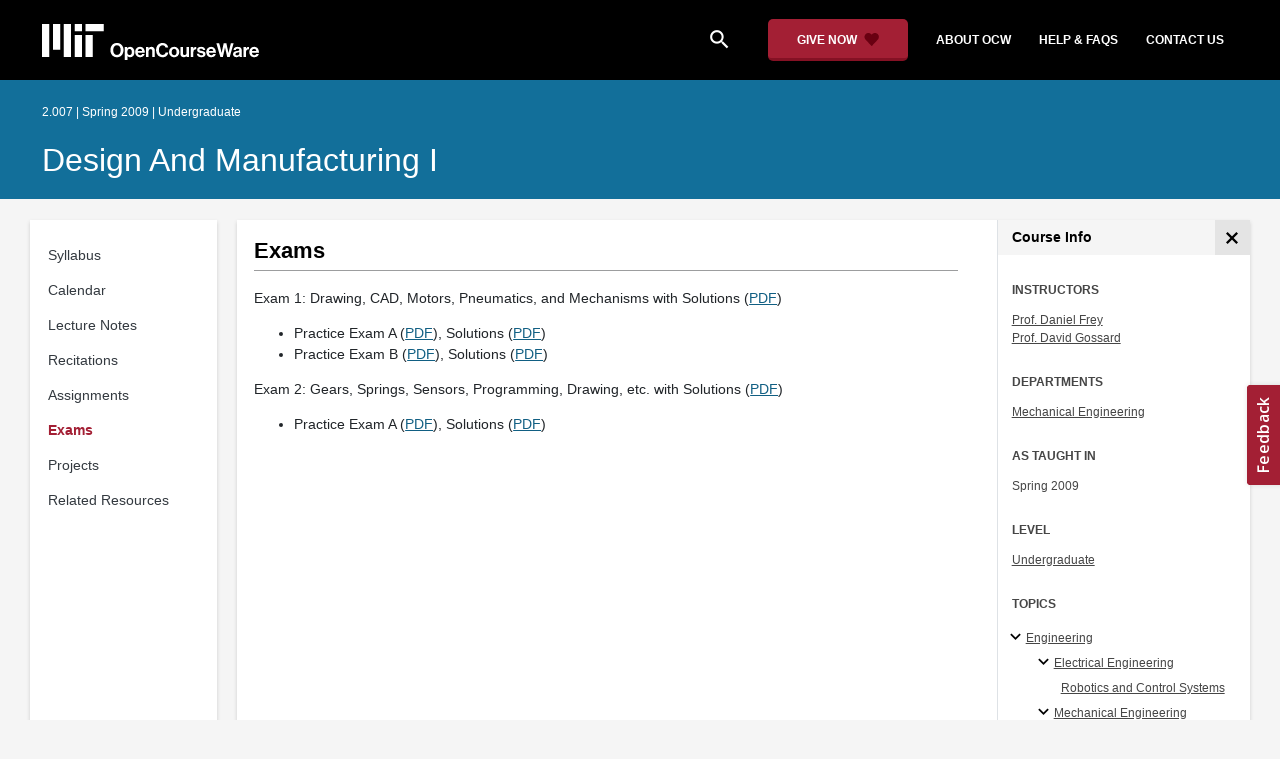

--- FILE ---
content_type: image/svg+xml
request_url: https://ocw.mit.edu/static_shared/images/close_small.b0a2684ccc0da6407a56.svg
body_size: 58
content:
<?xml version="1.0" encoding="UTF-8"?>
<svg width="14px" height="14px" viewBox="0 0 14 14" version="1.1" xmlns="http://www.w3.org/2000/svg" xmlns:xlink="http://www.w3.org/1999/xlink">
    <title>4F5FFCEC-8F85-49BA-8897-1B8AA98B6649</title>
    <g id="Page-1" stroke="none" stroke-width="1" fill="none" fill-rule="evenodd">
        <g id="OCW---Course-Detail---Sidebar-Alt----v.1.3" transform="translate(-1312.000000, -203.000000)" fill="#000000" fill-rule="nonzero">
            <g id="Group-11" transform="translate(1303.000000, 194.000000)">
                <g id="menu-/-close_small-copy" transform="translate(9.000000, 9.000000)">
                    <path d="M12.0260002,0 L7,5.02599955 L1.97399979,0 L0,1.97399995 L5.02600021,7 L0,12.0260002 L1.97399995,14 L7,8.97399912 L12.0260002,14 L14,12.0260002 L8.97399979,7 L14,1.97399945 L12.0260002,0 Z" id="menu-/-close_small"></path>
                </g>
            </g>
        </g>
    </g>
</svg>
